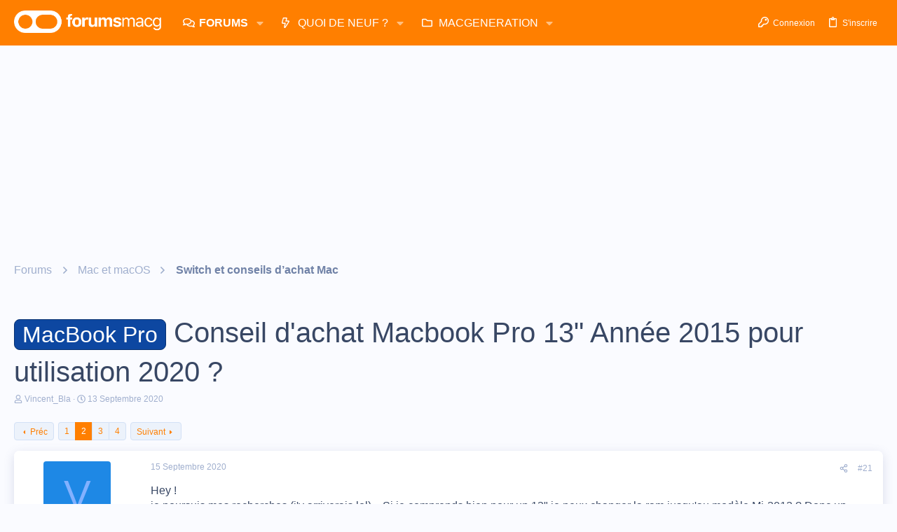

--- FILE ---
content_type: text/html; charset=utf-8
request_url: https://www.google.com/recaptcha/api2/aframe
body_size: 266
content:
<!DOCTYPE HTML><html><head><meta http-equiv="content-type" content="text/html; charset=UTF-8"></head><body><script nonce="Mguqwz1uAa-hdnyjeiBKOw">/** Anti-fraud and anti-abuse applications only. See google.com/recaptcha */ try{var clients={'sodar':'https://pagead2.googlesyndication.com/pagead/sodar?'};window.addEventListener("message",function(a){try{if(a.source===window.parent){var b=JSON.parse(a.data);var c=clients[b['id']];if(c){var d=document.createElement('img');d.src=c+b['params']+'&rc='+(localStorage.getItem("rc::a")?sessionStorage.getItem("rc::b"):"");window.document.body.appendChild(d);sessionStorage.setItem("rc::e",parseInt(sessionStorage.getItem("rc::e")||0)+1);localStorage.setItem("rc::h",'1769624282401');}}}catch(b){}});window.parent.postMessage("_grecaptcha_ready", "*");}catch(b){}</script></body></html>

--- FILE ---
content_type: application/javascript; charset=utf-8
request_url: https://fundingchoicesmessages.google.com/f/AGSKWxUoZa7x9WPULS6kysO3ZNYkqPQgnv5z2zXjF4930hnaDYLRgj7VG_PVHrQONQAGgu0tFT79Wn5AhWauZO7pRBQtLrhdFoQQe_whmOUvIoieueHcDxOZhQu-6Yz4N39-DmXE-HGA0ogvlqlkYWB3wWf449KMBrvSHDRmf71XCTV15G96fg4Jm1FXxyNm/__advertisements//Styles/Ad_=dynamicwebad&/floaty_rotator/banner_image.php?
body_size: -1289
content:
window['49594850-6ece-4a38-b246-cec3849e59d3'] = true;